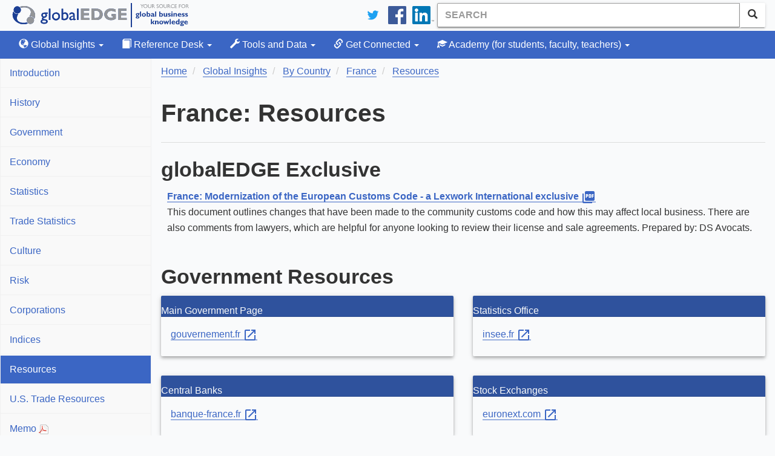

--- FILE ---
content_type: text/html; charset=utf-8
request_url: https://globaledge.msu.edu/countries/france/resources
body_size: 9213
content:
<!DOCTYPE html>

<html lang="en-us">
<head>
    
    <meta charset="utf-8" />
<meta name="viewport" content="width=device-width, initial-scale=1.0" />
<meta name="description" content="France Resources" />
<meta name="keywords" content="global business, international, knowledge, business professionals, information, insights, resources, global business activities, commerce, economy, import, export, globalEDGE, research, countries, industries, states" />
<meta property="fb:pages" content="56107702237" />
<meta property="fb:app_id" content="1730268427219581" />
<link type="application/rss+xml" rel="alternate" title="globalEDGE Blog Podcast" href="https://feeds.feedburner.com/GlobaledgeBlogPodcast" />
<link rel="shortcut icon" href="/favicon.ico" type="image/vnd.microsoft.icon" />
<link href="/bundles/styles?v=hlQxV8dqgpVxwGRZqX6jrWfQgdfN0YHeXINVBUhZ7C01" rel="stylesheet"/>

<link rel="stylesheet" type="text/css" href="https://ibc-static.broad.msu.edu/colorbox/v163/colorbox.css" />
<link rel="search" type="application/opensearchdescription+xml" href="/content/opensearch.xml" title="globalEDGE Search" />

<link rel="apple-touch-icon" sizes="180x180" href="/apple-touch-icon.png">
<link rel="icon" type="image/png" sizes="32x32" href="/favicon-32x32.png">
<link rel="icon" type="image/png" sizes="16x16" href="/favicon-16x16.png">
<link rel="manifest" href="/manifest.json">
<link rel="mask-icon" href="/safari-pinned-tab.svg" color="#164579">
<meta name="theme-color" content="#ffffff">

<!-- Newest -->
<link href="https://fonts.googleapis.com/icon?family=Material+Icons" rel="stylesheet">
<link href="https://maxcdn.bootstrapcdn.com/font-awesome/4.6.3/css/font-awesome.min.css" rel="stylesheet" />
<link rel="stylesheet" href="https://cdnjs.cloudflare.com/ajax/libs/select2/4.0.3/css/select2.min.css" />
<script type="application/ld+json">
    {
    "@context": "http://schema.org",
    "@type": "WebSite",
    "name": "globalEDGE",
    "alternateName": "globalEDGE | Your Source for Global Business Knowledge",
    "url": "https://globaledge.msu.edu",
    "potentialAction": {
    "@type": "SearchAction",
    "target": "https://globaledge.msu.edu/search?q={search_term_string}",
    "query-input": "required name=search_term_string"
    }
    }
</script>

<script type="application/ld+json">
    {
    "@context": "http://schema.org",
    "@type": "Organization",
    "name": "globalEDGE",
    "logo": "https://globaledge.msu.edu/content/logos/globaledge_4_4.png",
    "url": "https://globaledge.msu.edu",
    "sameAs": [
    "https://plus.google.com/+globaledge",
    "https://www.facebook.com/globalEDGEmsu",
    "https://www.linkedin.com/showcase/globaledgemsu/",
    "https://twitter.com/globaledgemsu"
    ]
    }
</script>

    <title>France: Resources >> globalEDGE: Your source for Global Business Knowledge</title>
    
    <!-- Twitter -->
<meta name="twitter:card" content="summary_large_image">
<meta name="twitter:site" content="@globalEDGEmsu">
<meta name="twitter:url" content="https://globaledge.msu.edu/countries/france/resources">
<meta name="twitter:title" content="France: Resources">
<meta name="twitter:description" content="France Resources">
<meta name="twitter:image" content="https://ibc-static.broad.msu.edu/sites/globaledge/countries/flags/FR.png">
<meta name="twitter:alt" content="France: Resources image">
<meta property="og:image" content="https://ibc-static.broad.msu.edu/sites/globaledge/countries/flags/FR.png" />
<meta property="og:image:width" content="800" />
<meta property="og:image:height" content="533" />
<!-- OpenGraph -->
<meta property="og:url" content="https://globaledge.msu.edu/countries/france/resources" />
<meta property="og:type" content="website" />
<meta property="og:title" content="France: Resources" />
<meta property="og:description" content="France Resources" />
<!-- JSON LD -->


</head>
<body>
    <!-- Google Tag Manager -->

<!-- End Google Tag Manager -->
<!-- Google tag (gtag.js) -->
<script async src="https://www.googletagmanager.com/gtag/js?id=G-Q7MRT04017"></script>
<script>
    window.dataLayer = window.dataLayer || [];
    function gtag() { dataLayer.push(arguments); }
    gtag('js', new Date());

    gtag('config', 'G-Q7MRT04017');
</script>
    <header class="navbar navbar-static-top">
    <div class="container">
        <div class="navbar-header">
            <a class="navbar-brand" href="/"><span class="text-hide">globalEDGE - Your source for business knowledge</span></a>
            <button id="btnMenu" type="button" class="navbar-toggle collapsed" data-toggle="collapse" data-target=".collapse-nav" aria-expanded="false">
                <span class="glyphicon glyphicon-menu-hamburger"></span>
                <span>Menu</span>
            </button>
        </div>

        <div itemscope itemtype="http://schema.org/WebSite">
            <meta itemprop="url" content="https://globaledge.msu.edu/" />
            <form class="navbar-form navbar-right" role="search" action="/search" method="get" itemprop="potentialAction" itemscope itemtype="http://schema.org/SearchAction">
                <meta itemprop="target" content="https://globaledge.msu.edu/search?q={q}" />
                <div class="input-group">
                    <input type="search" class="form-control searchbox" placeholder="Search" name="q" itemprop="query-input" required>
                    <span class="input-group-btn">
                        <button class="btn btn-default"><span class="glyphicon glyphicon-search" aria-hidden="true"></span></button>
                    </span>
                </div>
            </form>
        </div>
        <ul class="nav navbar-nav navbar-right hidden-xs">
            <li>
                <a href="https://twitter.com/globalEDGEMSU" class="social"><img src="/Content/images/twitter_logo_blue.svg" alt="Connect on Twitter" /></a>
            </li>
            <li>
                <a href="https://www.facebook.com/globalEDGEmsu/" class="social"><img src="/Content/images/facebook-logo.svg" alt="Facebook" /></a>
            </li>
            <li>
                <a href="https://www.linkedin.com/showcase/globaledgemsu/" class="social"><img src="/Content/images/linkedin-logo.png" alt="LinkedIn" /></a>
            </li>
        </ul>
    </div>
</header>

<script type="text/javascript">
    btnMenu.addEventListener('focus', function (event) {
        btnMenu.style.border = '1px solid black';
    });

    btnMenu.addEventListener('blur', function (event) {
        btnMenu.style.border = '';
    });
</script>
    

<nav class="top-nav navbar-default navbar-inverse navbar-static-top">
    <div class="container">
        <div class="navbar-collapse collapse collapse-nav" id="bs-example-navbar-collapse-1">
            <ul class="nav navbar-nav">
                <li class="dropdown ">
                    <a href="#" class="dropdown-toggle" data-toggle="dropdown" role="button"><span class="glyphicon glyphicon-globe"></span> Global Insights <span class="caret"></span></a>
                    <ul class="dropdown-menu">
                        <li><a href="/global-insights/by/country">By Country</a></li>
                        <li><a href="/global-insights/by/trade-bloc">By Trade Bloc</a></li>
                        <li><a href="/global-insights/by/econ-class">By Classification</a></li>
                        <li><a href="/global-insights/by/industry">By Industry</a></li>
                        <li><a href="/global-insights/by/state">By State</a></li>

                    </ul>
                </li>
                <li class="dropdown ">
                    <a href="#" class="dropdown-toggle" data-toggle="dropdown" role="button"><span class="glyphicon glyphicon-book"></span> Reference Desk <span class="caret"></span></a>
                    <ul class="dropdown-menu">
                        <li><a class="" href="/global-resources">Global Resource Directory</a></li>
                        <li><a class="" href="/reference-desk/online-course-modules">Online Course Modules</a></li>
                        <li><a class="" href="/reference-desk/export-tutorials">Export Tutorials</a></li>
                        <li><a class="" href="/reference-desk/glossary">Glossary</a></li>
                    </ul>
                </li>
                <li class="dropdown  ">
                    <a href="#" class="dropdown-toggle" data-toggle="dropdown" role="button"><span class="glyphicon glyphicon-wrench"></span> Tools and Data <span class="caret"></span></a>
                    <ul class="dropdown-menu">
                        <li>
                            <a href="/mpi">MPI</a>
                        </li>
                        <li>
                            <a href="/tools-and-data/dibs">DIBS</a>
                        </li>
                        <li>
                            <a href="/tools-and-data/diagnostic-tools">Diagnostic Tools</a>
                        </li>
                        <li>
                            <a href="/tools-and-data/test-your-knowledge/index">Test Your Knowledge</a>
                        </li>
                        <li>
                            <a href="/comparator">Comparator Tool</a>
                        </li>
                        <li>
                            <a href="/tools-and-data/interactive-rankings">Interactive Rankings</a>
                        </li>
                    </ul>
                </li>
                <li class="dropdown  ">
                    <a href="#" class="dropdown-toggle" data-toggle="dropdown" role="button">
                        <span class="glyphicon glyphicon-link"></span> Get Connected <span class="caret"></span>
                    </a>
                    <ul class="dropdown-menu">
                        <li>
                            <a href="/blog">globalEDGE Blog</a>
                        </li>
                        <li>
                            <a href="/get-connected/globaledge-business-review">globalEDGE Business Review</a>
                        </li>
                        <li>
                            <a href="/newsletters">globalEDGE Newsletter</a>
                        </li>
                        <li>
                            <a href="/get-connected/globaledge-business-beat">globalEDGE Business Beat</a>
                        </li>
                    </ul>
                </li>
                <li class="dropdown  ">
                    <a href="#" class="dropdown-toggle" data-toggle="dropdown" role="button"><span class="glyphicon glyphicon-education"></span> Academy <span class="hidden-md hidden-sm">(for students, faculty, teachers)</span> <span class="caret"></span></a>
                    <ul class="dropdown-menu">
                        <li><a href="/academy/course-content">Course Content</a></li>
                        <li><a href="/academy/announcements">Announcements</a></li>
                        <li><a href="/academy/community-colleges">Community Colleges</a></li>
                        <li><a href="/international-internships">International Internship Directory</a></li>
                        <li><a href="/academy/studyibfaq">Why Study International Business?</a></li>

                    </ul>
                </li>
            </ul>
        </div>
    </div>
</nav>
    <div class="container">
        <section>
            <div class="row main-content" id="main-content">
                <aside class="sidebar collapse collapse-nav">
                    
    

<ul class="nav nav-pills nav-stacked sidebar">
    <li class="">
        <a href="/countries/france">Introduction</a>
    </li>
    <li class="">
        <a href="/countries/france/history">History</a>
    </li>
    <li class="">
        <a href="/countries/france/government">Government</a>
    </li>
    <li class="">
        <a href="/countries/france/economy">Economy</a>
    </li>
    <li class="">
        <a href="/countries/france/statistics">Statistics</a>
    </li>
    <li class="">
        <a href="/countries/france/tradestats">Trade Statistics</a>
    </li>
    <li class="">
        <a href="/countries/france/culture">Culture</a>
    </li>
    <li class="">
        <a href="/countries/france/risk">Risk</a>
    </li>
    <li class="">
        <a href="/countries/france/corporations">Corporations</a>
    </li>
    <li class="">
        <a class="" href="/countries/france/indices">Indices</a>
    </li>
    <li class="active">
        <a class="active" href="/countries/france/resources">Resources</a>
    </li>
    <li class="">
        <a class="" href="/countries/france/usresources">U.S. Trade Resources</a>
    </li>
    <li><a target="_blank" href="/countries/france/memo">Memo <img src="/content/images/acrobat.png" alt="PDF"></a></li>
</ul>

<div id="choose-insight" class="panel panel-info">
    <div class="panel-heading">
        Search for Another Country
    </div>
    <div class="panel-body">
        <div id="insight-search">
    <form id="formInsight" action="/countries/search" method="get">
        <div class="input-group">
            <input type="search" class="form-control searchbox" placeholder="Search" aria-describedby="insight-search-label" name="term" id="insight">
            <input type="hidden" class="form-control searchbox" name="referrer" value="resources" />
            <span class="input-group-btn">
                <button id="search-insight" class="btn btn-info">
                    <span class="material-icons" id="insight-search-label">search</span>
                </button>
            </span>
        </div>
    </form>
</div>

    </div>
</div>


    <div class="panel panel-warning">
        <div class="panel-heading">
            Tips When Visiting&hellip;
        </div>
        <div class="panel-body">
            <p>French people are usually direct but in a diplomatic way. The will tell you the truth but often in a polite manner.</p>
        </div>
        <div class="panel-footer">
            <a class="btn btn-warning btn-block" id="tips-when-visiting" href="/countries/france/culture">More Tips</a>
        </div>
    </div>
    <div class="panel panel-info">
        <div class="panel-heading">
            Did you know&hellip;
        </div>
        <div class="panel-body">
            <p>French cuisine is considered one of the best in the world and there is an average of 2 cooking books being published every day.</p>
        </div>
        <div class="panel-footer">
            <a class="btn btn-info btn-block" id="did-you-know" href="/tools-and-data/test-your-knowledge/index">Test Your Knowledge</a>
        </div>
    </div>




    <div class="panel panel-success hidden-xs">
        <div class="panel-heading">
            How Do I...
        </div>
        <div class="panel-body">
            Research a particular country?
        </div>
        <div class="panel-footer">
            <a class="btn btn-success" id="how-do-i" href="/global-insights/by/country">
                Visit Country Insights
            </a>
        </div>
    </div>
                    <div class="panel panel-primary hidden-xs">
    <div class="panel-heading">
        globalEDGE Newsletter
    </div>
    <div class="panel-body">
        globalEDGE's monthly newsletter
    </div>
    <div class="panel-footer">
        <a href="/newsletters#subscribe" class="btn btn-primary btn-block">Subscribe</a>
    </div>
</div>

                </aside>
                <div class="main">
                    <ol class="breadcrumb" vocab="https://schema.org/" typeof="BreadcrumbList">
                        
    <li property="itemListElement" typeof="ListItem">
        
<a href="https://globaledge.msu.edu/" property="item" typeof="WebPage">
    <span property="name">Home</span>
</a>

        <meta property="position" content="0" />
    </li>
    <li property="itemListElement" typeof="ListItem">
        
<a href="https://globaledge.msu.edu/global-insights" property="item" typeof="WebPage">
    <span property="name">Global Insights</span>
</a>

        <meta property="position" content="1" />
    </li>
    <li property="itemListElement" typeof="ListItem">
        
<a href="https://globaledge.msu.edu/global-insights/by/country" property="item" typeof="WebPage">
    <span property="name">By Country</span>
</a>

        <meta property="position" content="2" />
    </li>
    <li property="itemListElement" typeof="ListItem">
        
<a href="https://globaledge.msu.edu/countries/france" property="item" typeof="WebPage">
    <span property="name">France</span>
</a>

        <meta property="position" content="3" />
    </li>
    <li property="itemListElement" typeof="ListItem">
        
<a href="https://globaledge.msu.edu/countries/france/resources" property="item" typeof="WebPage">
    <span property="name">Resources</span>
</a>

        <meta property="position" content="4" />
    </li>

                    </ol>
                        <div class="page-header">
                            <h1>France: Resources</h1>
                        </div>
                        <div>
                            



    <h2>globalEDGE Exclusive</h2>
        <div class="content">
                <strong><a class="pdf external" href="https://globaledge.msu.edu/content/trade-law/france.pdf" rel="noopener" target="_blank">France: Modernization of the European Customs Code - a Lexwork International exclusive&nbsp;<span class="material-icons">picture_as_pdf</span></a></strong>
<p>This document outlines changes that have been made to the community customs code and how this may affect local business. There are also comments from lawyers, which are helpful for anyone looking to review their license and sale agreements. Prepared by: DS Avocats.</p>
        </div>
<h2>Government Resources</h2>
<div class="row">
            <div class="col-sm-6">
                <div class="mdl-card mdl-shadow--4dp">
                    <div class="mdl-card__title mdl-card--border">
                        Main Government Page 
                    </div>
                    <div class="mdl-card__supporting-text">
<a class="external" href="https://www.gouvernement.fr/en/news" rel="noopener" target="_blank">gouvernement.fr&nbsp;<span class="material-icons">open_in_new</span></a><br />
                    </div>
                </div>
            </div>
            <div class="col-sm-6">
                <div class="mdl-card mdl-shadow--4dp">
                    <div class="mdl-card__title mdl-card--border">
                        Statistics Office 
                    </div>
                    <div class="mdl-card__supporting-text">
<a class="external" href="https://www.insee.fr/en/accueil" rel="noopener" target="_blank">insee.fr&nbsp;<span class="material-icons">open_in_new</span></a><br />
                    </div>
                </div>
            </div>
            <div class="col-sm-6">
                <div class="mdl-card mdl-shadow--4dp">
                    <div class="mdl-card__title mdl-card--border">
                        Central Banks 
                    </div>
                    <div class="mdl-card__supporting-text">
<a class="external" href="https://www.banque-france.fr/en" rel="noopener" target="_blank">banque-france.fr&nbsp;<span class="material-icons">open_in_new</span></a><br />
                    </div>
                </div>
            </div>
            <div class="col-sm-6">
                <div class="mdl-card mdl-shadow--4dp">
                    <div class="mdl-card__title mdl-card--border">
                        Stock Exchanges 
                    </div>
                    <div class="mdl-card__supporting-text">
<a class="external" href="https://www.euronext.com/en" rel="noopener" target="_blank">euronext.com&nbsp;<span class="material-icons">open_in_new</span></a><br />
                    </div>
                </div>
            </div>
            <div class="col-sm-6">
                <div class="mdl-card mdl-shadow--4dp">
                    <div class="mdl-card__title mdl-card--border">
                        Commerce Ministry 
                    </div>
                    <div class="mdl-card__supporting-text">
<a class="external" href="https://www.economie.gouv.fr/" rel="noopener" target="_blank">economie.gouv.fr&nbsp;<span class="material-icons">open_in_new</span></a><br />
                    </div>
                </div>
            </div>
            <div class="col-sm-6">
                <div class="mdl-card mdl-shadow--4dp">
                    <div class="mdl-card__title mdl-card--border">
                        Investment Promotion Agency 
                    </div>
                    <div class="mdl-card__supporting-text">
<a class="external" href="https://www.businessfrance.fr/en/home" rel="noopener" target="_blank">businessfrance.fr&nbsp;<span class="material-icons">open_in_new</span></a><br />
                    </div>
                </div>
            </div>
</div>



    <h2>Regulatory Agency Sites</h2>
        <div class="mdl-card mdl-card-100 mdl-shadow--4dp">
            <div class="mdl-card__title">
                <p class="mdl-card__title-text">
                    <a class="external" href="https://www.amf-france.org/en" rel="noopener" target="_blank">France: Financial Markets Authority (AMF)&nbsp;<span class="material-icons">open_in_new</span></a> 
                </p>
            </div>
            <div class="mdl-card__supporting-text">
                <p>The Autorit&eacute; des March&eacute;s Financiers (AMF) is responsible for the oversight and regulation of the securities and financial markets segments of the financial services industry in France. The site provides information about market participants and products, warnings, regulations, and sanctions and settlements. In addition, the site provides the latest news and relevant publications.</p>

            </div>
        </div>
        <div class="mdl-card mdl-card-100 mdl-shadow--4dp">
            <div class="mdl-card__title">
                <p class="mdl-card__title-text">
                    <a class="external" href="https://www.arcep.fr/en2/arcep.html" rel="noopener" target="_blank">France: French Telecommunications and Post Regulator (ARCEP)&nbsp;<span class="material-icons">open_in_new</span></a> 
                </p>
            </div>
            <div class="mdl-card__supporting-text">
                <p>The French Telecommunications and Post Regulator (ARCEP) regulates telecommunications and postal services. The site provides news, publications, major files, and reports concerning the industry.</p>

            </div>
        </div>
        <div class="mdl-card mdl-card-100 mdl-shadow--4dp">
            <div class="mdl-card__title">
                <p class="mdl-card__title-text">
                    <a class="external" href="https://agriculture.gouv.fr/" rel="noopener" target="_blank">France: Ministry of Agriculture and Food&nbsp;<span class="material-icons">open_in_new</span></a> 
                </p>
            </div>
            <div class="mdl-card__supporting-text">
                <p>The Ministry of Agriculture and Food regulates agriculture, fisheries, forestry, and food. The site provides information on various agricultural sectors, the members of the department, press releases, publications, and media. Most of the website is only available in French, but an &quot;English contents&quot; section is an option. This section lists articles and videos that summarize issues the ministry deems essential.</p>

            </div>
        </div>
        <div class="mdl-card mdl-card-100 mdl-shadow--4dp">
            <div class="mdl-card__title">
                <p class="mdl-card__title-text">
                    <a class="external" href="https://solidarites-sante.gouv.fr/" rel="noopener" target="_blank">France: Ministry of Social Affairs and Health&nbsp;<span class="material-icons">open_in_new</span></a> 
                </p>
            </div>
            <div class="mdl-card__supporting-text">
                <p>France&#39;s Ministry of Social Affairs and Health oversees issues of social exclusion, unemployment, racism, sexism, and social justice. The Ministry is also responsible for regulating the public healthcare facilities and managing the health insurance sector of the French Social Security system. They also set prices pertaining to healthcare goods and services.&nbsp;Their site includes ministry information, campaigns, press documents, statistics, and publications. Only available in French.</p>

            </div>
        </div>
        <div class="mdl-card mdl-card-100 mdl-shadow--4dp">
            <div class="mdl-card__title">
                <p class="mdl-card__title-text">
                    <a class="external" href="https://ansm.sante.fr/" rel="noopener" target="_blank">France: National Security Agency of Medicines and Health Products (ANSM)&nbsp;<span class="material-icons">open_in_new</span></a> 
                </p>
            </div>
            <div class="mdl-card__supporting-text">
                <p>The National Security Agency of Medicines and Health Products (ANSM) is responsible for the oversight and regulation of the French Healthcare Industry. This site contains information on news, activities, publications, and services as provided by the ANSM. Only available in French.</p>

            </div>
        </div>
        <div class="mdl-card mdl-card-100 mdl-shadow--4dp">
            <div class="mdl-card__title">
                <p class="mdl-card__title-text">
                    <a class="external" href="https://www.csa.fr/" rel="noopener" target="_blank">France: The Higher Audiovisual Council (CSA)&nbsp;<span class="material-icons">open_in_new</span></a> 
                </p>
            </div>
            <div class="mdl-card__supporting-text">
                <p>The Higher Audiovisual Council (CSA) is responsible for regulating broadcasting in France. The CSA allocates frequencies to broadcasters, protects consumers, resolves disputes, and&nbsp;ensures the protection of French culture in broadcasts. The site provides general information about the council, television and radio, interactive services, press releases, and legal documents. This&nbsp;website is only available in French.</p>

            </div>
        </div>

    <h2>Other Resources</h2>
        <div class="mdl-card mdl-card-100 mdl-shadow--4dp">
            <div class="mdl-card__title">
                <p class="mdl-card__title-text">
                    <a class="external" href="https://amchamfrance.org/news/amchams-new-website/" rel="noopener" target="_blank">American Chamber of Commerce in France (AmCham)&nbsp;<span class="material-icons">open_in_new</span></a> 
                </p>
            </div>
            <div class="mdl-card__supporting-text">
                <p>American Chamber of Commerce in France (AmCham) is an organization designed to represent the interests of businesses in France. AmCham helps American companies integrate effectively into the French business environment and allows companies in France to build closer ties to American markets. The site includes upcoming events and conferences, membership services, information about working AmCham committees and policy initiatives, a directory, and media and press information.</p>

            </div>
        </div>
        <div class="mdl-card mdl-card-100 mdl-shadow--4dp">
            <div class="mdl-card__title">
                <p class="mdl-card__title-text">
                    <a class="external" href="https://www.martinique.cci.fr/" rel="noopener" target="_blank">Chamber of Commerce and Industry of Martinique (CCIM) &nbsp;<span class="material-icons">open_in_new</span></a> 
                </p>
            </div>
            <div class="mdl-card__supporting-text">
                <p>The Chamber of Commerce and Industry of Martinique (CCIM) provides economic, business, and industry services and information for the Martinique region. The site includes information on dividends, entrepreneurial support, business development and education, transferring ownership, preventing risk, and news. Only available in French.</p>

            </div>
        </div>
        <div class="mdl-card mdl-card-100 mdl-shadow--4dp">
            <div class="mdl-card__title">
                <p class="mdl-card__title-text">
                    <a class="external" href="https://www.cci-paris-idf.fr/fr/notre-groupe/paris-ile-de-france-chamber-of-commerce-and-industry" rel="noopener" target="_blank">Chambers of Commerce and Industry of France (CCI de France)&nbsp;<span class="material-icons">open_in_new</span></a> 
                </p>
            </div>
            <div class="mdl-card__supporting-text">
                <p>The Chambers of Commerce and Industry of France (CCI de France) is a national public establishment providing a network focused on the sharing of skills and experience for the French Chambers of Commerce and Industry. The site contains news, industry information, activity reports, chamber locations, training, online services, and guides. Only available in French.</p>

            </div>
        </div>
        <div class="mdl-card mdl-card-100 mdl-shadow--4dp">
            <div class="mdl-card__title">
                <p class="mdl-card__title-text">
                    <a class="external" href="https://www.diplomatie.gouv.fr/en/" rel="noopener" target="_blank">France: Ministry of Foreign Affairs&nbsp;<span class="material-icons">open_in_new</span></a> 
                </p>
            </div>
            <div class="mdl-card__supporting-text">
                <p>The Ministry of Foreign Affairs of France website provides information on the French culture, economy, foreign policy, and society. The site also contains information on&nbsp;the ministry&nbsp;and doing business in France.</p>

            </div>
        </div>
        <div class="mdl-card mdl-card-100 mdl-shadow--4dp">
            <div class="mdl-card__title">
                <p class="mdl-card__title-text">
                    <a class="external" href="https://www.businessfrance.fr/en" rel="noopener" target="_blank">France: You Buy France&nbsp;<span class="material-icons">open_in_new</span></a> 
                </p>
            </div>
            <div class="mdl-card__supporting-text">
                <p>&quot;You Buy France&quot; is the official business-to-business directory for French&nbsp;suppliers and exporters. The site provides a business directory,&nbsp;as well as a recent news and events directory,&nbsp;where you can filter by industry and location.</p>

            </div>
        </div>
        <div class="mdl-card mdl-card-100 mdl-shadow--4dp">
            <div class="mdl-card__title">
                <p class="mdl-card__title-text">
                    <a class="external" href="https://www.afm-marketing.org/" rel="noopener" target="_blank">French Marketing Association (AFM)&nbsp;<span class="material-icons">open_in_new</span></a> 
                </p>
            </div>
            <div class="mdl-card__supporting-text">
                <p>The French Marketing Association (AFM) is the French association of marketing academics. The site provides information about activities and services provided by the organization and&nbsp;resources for researchers, as well as&nbsp;a blog. A membership with the organization is required to access all features of the site. Only available in French.</p>

            </div>
        </div>
        <div class="mdl-card mdl-card-100 mdl-shadow--4dp">
            <div class="mdl-card__title">
                <p class="mdl-card__title-text">
                    <a class="external" href="https://www.nordfranceinvest.com/" rel="noopener" target="_blank">Nord France Invest&nbsp;<span class="material-icons">open_in_new</span></a> 
                </p>
            </div>
            <div class="mdl-card__supporting-text">
                <p>Nord France Invest provides the investor with pertinent information about the business environment in northern France. The site provides information about various business sectors, key statistics, benefits of doing business in the country, and mergers and acquisitions. In addition, the site provides relevant news and events.</p>

            </div>
        </div>


                        </div>
                </div>
            </div>
        </section>
        
    </div>
    <footer>
    <div class="container">
        <div class="row">
            <div class="col-sm-3 hidden-xs">
                <h1>The Site</h1>
                <ul class="list-unstyled">
                    <li><a href="/site/about">About globalEDGE</a></li>
                    <li><a href="/site/history">History</a></li>
                    <li><a href="/site/testimonials">Testimonials</a></li>
                    <li><a href="/account/register">Register</a></li>
                    <li><a href="/site/sitemap">Site Map</a></li>
                </ul>
            </div>
            <div class="col-xs-6 col-sm-3">
                <h1>The Team</h1>
                <ul class="list-unstyled">
                    <li><a href="/team">globalEDGE Team</a></li>
                    <li><a href="/team/aboutmsu-ibc">About MSU-IBC</a></li>
                    <li><a href="/team/partnerships">Partnerships</a></li>
                    <li><a href="/team/contact">Contact Us</a></li>
                </ul>
            </div>
            <div class="col-sm-3 hidden-xs">
                <h1>The Policies</h1>
                <ul class="list-unstyled">
                    <li><a href="/policies/copyright">Copyright</a></li>
                    <li><a href="/policies/disclaimer">Disclaimer</a></li>
                    <li><a href="/policies/privacy">Privacy</a></li>
                    <li><a href="/policies/logos">Logos</a></li>
                </ul>
            </div>
            <div class="col-xs-6 col-sm-3">
                <h1>Connect with us</h1>
                <ul class="list-unstyled">
                    <li class="twitter"><a href="https://twitter.com/globaledgemsu" target="_blank" rel="me">Twitter</a></li>
                    <li class="facebook">
                        <a href="https://www.facebook.com/globalEDGEmsu" target="_blank" rel="me">
                            Facebook
                        </a>
                    </li>
                    <li class="linkedin">
                        <a href="https://www.linkedin.com/showcase/globaledgemsu/" target="_blank" rel="me">LinkedIn</a>
                    </li>
                    <li class="blog"><a href="/blog">Blog</a></li>
                    <li id="rss"><a href="/rss">RSS</a></li>
                </ul>
            </div>
        </div>
        <div class="copyright">
            &copy; 1994 - 2026 <a href="http://msu.edu" target="_blank">
                Michigan State
                University
            </a>. All rights reserved.
        </div>

    </div>
    <div class="msu-ibc">
        <div class="container">
            <div class="col-sm-9">
                <a href="https://broad.msu.edu/ciber" target="_blank" rel="noreferrer noopener">
                    <img class="img-responsive" alt="International Business Center at Broad Logo" src="https://ibc-static.broad.msu.edu/sites/globalinit/logos/International_Business_Center_Green.svg" height="50" />
                </a>
            </div>
        </div>
    </div>
</footer>
    <!-- end class='container'-->
    <script src="https://code.jquery.com/jquery-3.2.1.min.js" integrity="sha256-hwg4gsxgFZhOsEEamdOYGBf13FyQuiTwlAQgxVSNgt4=" crossorigin="anonymous"></script>
<script src="https://ajax.googleapis.com/ajax/libs/jqueryui/1.11.3/jquery-ui.min.js"></script>
<script src="/bundles/jqueryval?v=PCDKnSsSkgTI3cq95mbB6gCJb4vdbIYoScGJ8cyEI7E1"></script>

<script src="https://maxcdn.bootstrapcdn.com/bootstrap/3.3.7/js/bootstrap.min.js"></script>
<script src="https://cdnjs.cloudflare.com/ajax/libs/select2/4.0.3/js/select2.full.min.js"></script>
<script src="/scripts/typeahead.js"></script>
    
    <script>
        insightSearch('/countries/searchjson');
    </script>

</body>
</html>


--- FILE ---
content_type: image/svg+xml
request_url: https://globaledge.msu.edu/Content/images/twitter_logo_blue.svg
body_size: 435
content:
<svg id="Logo_FIXED" data-name="Logo — FIXED" xmlns="http://www.w3.org/2000/svg" viewBox="0 0 400 400"><defs><style>.cls-1{fill:none;}.cls-2{fill:#1da1f2;}</style></defs><title>Twitter_Logo_Blue</title><rect class="cls-1" width="400" height="400"/><path class="cls-2" d="M153.62,301.59c94.34,0,145.94-78.16,145.94-145.94,0-2.22,0-4.43-.15-6.63A104.36,104.36,0,0,0,325,122.47a102.38,102.38,0,0,1-29.46,8.07,51.47,51.47,0,0,0,22.55-28.37,102.79,102.79,0,0,1-32.57,12.45,51.34,51.34,0,0,0-87.41,46.78A145.62,145.62,0,0,1,92.4,107.81a51.33,51.33,0,0,0,15.88,68.47A50.91,50.91,0,0,1,85,169.86c0,.21,0,.43,0,.65a51.31,51.31,0,0,0,41.15,50.28,51.21,51.21,0,0,1-23.16.88,51.35,51.35,0,0,0,47.92,35.62,102.92,102.92,0,0,1-63.7,22A104.41,104.41,0,0,1,75,278.55a145.21,145.21,0,0,0,78.62,23"/></svg>